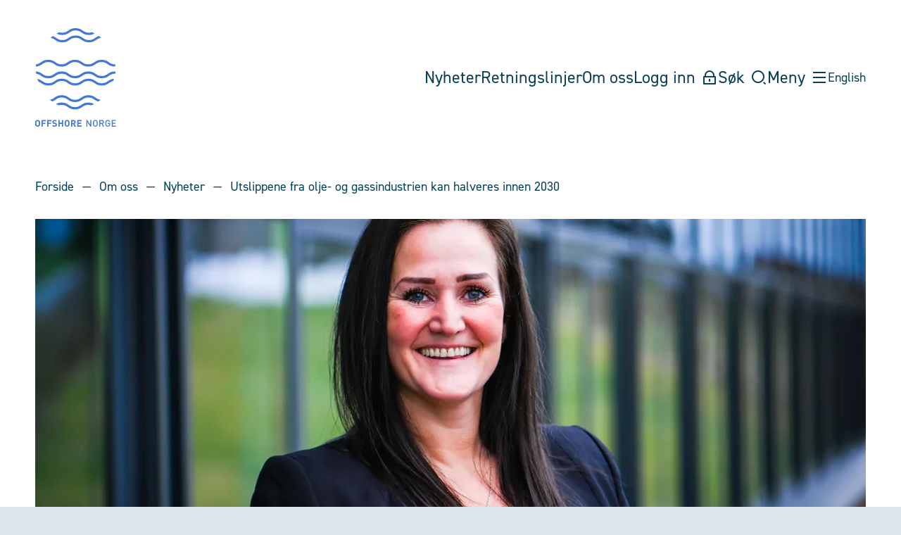

--- FILE ---
content_type: text/html; charset=utf-8
request_url: https://www.offshorenorge.no/om-oss/nyheter/2022/09/utslippene-fra-olje--og-gassindustrien-kan-halveres-innen-2030/
body_size: 9613
content:

<!DOCTYPE html>
<html lang="no" prefix="og: http://ogp.me/ns#">
<head prefix="og: http://ogp.me/ns#">

    <meta charset="utf-8"/>
    <meta http-equiv="X-UA-Compatible" content="IE=edge"/>
    <meta name="viewport" content="width=device-width, initial-scale=1.0"/>

    <title>Utslippene fra olje- og gassindustrien kan halveres innen 2030 - Offshore Norge</title>
        <meta name="description" content="Det er mulig &#xE5; halvere utslippene p&#xE5; norsk sokkel i 2030. Men det avhenger av forutsigbare rammevilk&#xE5;r - og at planlagte kraft fra land-prosjekter ikke blir kansellert eller utsatt.">
    <!-- Global site tag (gtag.js) - Google Analytics -->
    <script async src="https://www.googletagmanager.com/gtag/js?id=UA-47508760-1"></script>
    <script>
        window.dataLayer = window.dataLayer || [];
        function gtag() { dataLayer.push(arguments); }
        gtag('js', new Date());

        gtag('config', 'UA-47508760-1', { 'anonymize_ip': true });
    </script>

    <script defer data-domain="offshorenorge.no" src="https://plausible.io/js/script.js"></script>

    <link rel="icon" href="/favicon.svg?v=rCCkpt5mTW9q-HIE3ayOD8_h6ODB98cZG7O_xhXIJpg" />
    <link rel="stylesheet" href="https://use.typekit.net/tkg0var.css"/>
    <link rel="stylesheet" href="/bundles/offshorenorge.css?v=qNXVAA-0XQdgP2q6iZVt5GLckn61AlKRJJ0N5kxUL-4" />
    <link rel="stylesheet" href="/css/print.css?v=qKe0zMMIeOC_H7E8B2ZeetugQRKGizjVnoFfFAR6XzE" />

    <meta property="og:title" content="Utslippene fra olje- og gassindustrien kan halveres innen 2030 - Offshore Norge"/>
    <meta property="og:url" content="https://www.offshorenorge.no/om-oss/nyheter/2022/09/utslippene-fra-olje--og-gassindustrien-kan-halveres-innen-2030/"/>
    <meta property="og:site_name" content="Offshore Norge"/>

            <meta property="og:type" content="article"/>
            <meta property="og:image" content="https://www.offshorenorge.no/contentassets/69aba2707a8d4ad2b1f8cfd687629d13/50718795792_5f4357a3fe_o-1-1.jpg"/>
            <meta property="og:description" content="Det er mulig &#xE5; halvere utslippene p&#xE5; norsk sokkel i 2030. Men det avhenger av forutsigbare rammevilk&#xE5;r - og at planlagte kraft fra land-prosjekter ikke blir kansellert eller utsatt."/>

    <script>
!function(T,l,y){var S=T.location,k="script",D="instrumentationKey",C="ingestionendpoint",I="disableExceptionTracking",E="ai.device.",b="toLowerCase",w="crossOrigin",N="POST",e="appInsightsSDK",t=y.name||"appInsights";(y.name||T[e])&&(T[e]=t);var n=T[t]||function(d){var g=!1,f=!1,m={initialize:!0,queue:[],sv:"5",version:2,config:d};function v(e,t){var n={},a="Browser";return n[E+"id"]=a[b](),n[E+"type"]=a,n["ai.operation.name"]=S&&S.pathname||"_unknown_",n["ai.internal.sdkVersion"]="javascript:snippet_"+(m.sv||m.version),{time:function(){var e=new Date;function t(e){var t=""+e;return 1===t.length&&(t="0"+t),t}return e.getUTCFullYear()+"-"+t(1+e.getUTCMonth())+"-"+t(e.getUTCDate())+"T"+t(e.getUTCHours())+":"+t(e.getUTCMinutes())+":"+t(e.getUTCSeconds())+"."+((e.getUTCMilliseconds()/1e3).toFixed(3)+"").slice(2,5)+"Z"}(),iKey:e,name:"Microsoft.ApplicationInsights."+e.replace(/-/g,"")+"."+t,sampleRate:100,tags:n,data:{baseData:{ver:2}}}}var h=d.url||y.src;if(h){function a(e){var t,n,a,i,r,o,s,c,u,p,l;g=!0,m.queue=[],f||(f=!0,t=h,s=function(){var e={},t=d.connectionString;if(t)for(var n=t.split(";"),a=0;a<n.length;a++){var i=n[a].split("=");2===i.length&&(e[i[0][b]()]=i[1])}if(!e[C]){var r=e.endpointsuffix,o=r?e.location:null;e[C]="https://"+(o?o+".":"")+"dc."+(r||"services.visualstudio.com")}return e}(),c=s[D]||d[D]||"",u=s[C],p=u?u+"/v2/track":d.endpointUrl,(l=[]).push((n="SDK LOAD Failure: Failed to load Application Insights SDK script (See stack for details)",a=t,i=p,(o=(r=v(c,"Exception")).data).baseType="ExceptionData",o.baseData.exceptions=[{typeName:"SDKLoadFailed",message:n.replace(/\./g,"-"),hasFullStack:!1,stack:n+"\nSnippet failed to load ["+a+"] -- Telemetry is disabled\nHelp Link: https://go.microsoft.com/fwlink/?linkid=2128109\nHost: "+(S&&S.pathname||"_unknown_")+"\nEndpoint: "+i,parsedStack:[]}],r)),l.push(function(e,t,n,a){var i=v(c,"Message"),r=i.data;r.baseType="MessageData";var o=r.baseData;return o.message='AI (Internal): 99 message:"'+("SDK LOAD Failure: Failed to load Application Insights SDK script (See stack for details) ("+n+")").replace(/\"/g,"")+'"',o.properties={endpoint:a},i}(0,0,t,p)),function(e,t){if(JSON){var n=T.fetch;if(n&&!y.useXhr)n(t,{method:N,body:JSON.stringify(e),mode:"cors"});else if(XMLHttpRequest){var a=new XMLHttpRequest;a.open(N,t),a.setRequestHeader("Content-type","application/json"),a.send(JSON.stringify(e))}}}(l,p))}function i(e,t){f||setTimeout(function(){!t&&m.core||a()},500)}var e=function(){var n=l.createElement(k);n.src=h;var e=y[w];return!e&&""!==e||"undefined"==n[w]||(n[w]=e),n.onload=i,n.onerror=a,n.onreadystatechange=function(e,t){"loaded"!==n.readyState&&"complete"!==n.readyState||i(0,t)},n}();y.ld<0?l.getElementsByTagName("head")[0].appendChild(e):setTimeout(function(){l.getElementsByTagName(k)[0].parentNode.appendChild(e)},y.ld||0)}try{m.cookie=l.cookie}catch(p){}function t(e){for(;e.length;)!function(t){m[t]=function(){var e=arguments;g||m.queue.push(function(){m[t].apply(m,e)})}}(e.pop())}var n="track",r="TrackPage",o="TrackEvent";t([n+"Event",n+"PageView",n+"Exception",n+"Trace",n+"DependencyData",n+"Metric",n+"PageViewPerformance","start"+r,"stop"+r,"start"+o,"stop"+o,"addTelemetryInitializer","setAuthenticatedUserContext","clearAuthenticatedUserContext","flush"]),m.SeverityLevel={Verbose:0,Information:1,Warning:2,Error:3,Critical:4};var s=(d.extensionConfig||{}).ApplicationInsightsAnalytics||{};if(!0!==d[I]&&!0!==s[I]){var c="onerror";t(["_"+c]);var u=T[c];T[c]=function(e,t,n,a,i){var r=u&&u(e,t,n,a,i);return!0!==r&&m["_"+c]({message:e,url:t,lineNumber:n,columnNumber:a,error:i}),r},d.autoExceptionInstrumented=!0}return m}(y.cfg);function a(){y.onInit&&y.onInit(n)}(T[t]=n).queue&&0===n.queue.length?(n.queue.push(a),n.trackPageView({})):a()}(window,document,{src: "https://js.monitor.azure.com/scripts/b/ai.2.gbl.min.js", crossOrigin: "anonymous", cfg: {instrumentationKey: '2a9aa125-4805-47df-ba32-70e256343ce9', disableCookiesUsage: false }});
</script>

</head>
<body class="l-site">
<a href="#main-content" class="jump-to">Hopp til innhold</a>
<div class="noscript__component">
    <p>Det kan se ut som du har skrudd av JavaScript i nettleseren din. Vi har prøvd å tilpasse siden for bruk uten JavaScript, men det vil dessverre resultere i noe redusert funksjonalitet</p>
</div>

<header class="header" id="header">
    <div class="l-container header__inner">
        <div class="header__logo">
            <a href="/">
                    <img src="/images/logo-offshore-norge.svg" alt="Offshore Norge header-bilde">
            </a>
        </div>

        <div class="header__navigation">
            <nav class="main-menu">
                    <a class="main-menu__item" href="/om-oss/nyheter/">
                        <span>Nyheter</span>
                    </a>
                    <a class="main-menu__item" href="/faginnhold/retningslinjer/arkiv/">
                        <span>Retningslinjer</span>
                    </a>
                    <a class="main-menu__item" href="/om-oss/">
                        <span>Om oss</span>
                    </a>
                
                <a href="https://offshorenorge.sharepoint.com/sites/Minside" class="main-menu__item visible-on-mobile">
                    <span>Logg inn</span>
                    <span class="main-menu__item-icon">
                        <svg xmlns="http://www.w3.org/2000/svg" viewBox="0 0 24 24" width="24" height="24">
                            <path fill="none" d="M0 0h24v24H0z"></path>
                            <path fill="currentColor" d="M19 10h1a1 1 0 0 1 1 1v10a1 1 0 0 1-1 1H4a1 1 0 0 1-1-1V11a1 1 0 0 1 1-1h1V9a7 7 0 1 1 14 0v1zM5 12v8h14v-8H5zm6 2h2v4h-2v-4zm6-4V9A5 5 0 0 0 7 9v1h10z"></path>
                        </svg>
                    </span>
                </a>

                <button class="main-menu__item visible-on-mobile" id="searchButton" aria-expanded="false" aria-controls="searchContainer">
                    <span>Søk</span>
                    <span class="main-menu__item-icon main-menu__item-icon--open">
                        <svg xmlns="http://www.w3.org/2000/svg" viewBox="0 0 24 24" width="24" height="24">
                            <path fill="none" d="M0 0h24v24H0z"></path>
                            <path fill="currentColor" d="M11 2c4.968 0 9 4.032 9 9s-4.032 9-9 9-9-4.032-9-9 4.032-9 9-9zm0 16c3.867 0 7-3.133 7-7 0-3.868-3.133-7-7-7-3.868 0-7 3.132-7 7 0 3.867 3.132 7 7 7zm8.485.071l2.829 2.828-1.415 1.415-2.828-2.829 1.414-1.414z"></path>
                        </svg>
                    </span>
                    <span class="main-menu__item-icon main-menu__item-icon--close">
                        <svg xmlns="http://www.w3.org/2000/svg" viewBox="0 0 24 24" width="24" height="24">
                            <path fill="none" d="M0 0h24v24H0z"></path>
                            <path fill="currentColor" d="M12 10.586l4.95-4.95 1.414 1.414-4.95 4.95 4.95 4.95-1.414 1.414-4.95-4.95-4.95 4.95-1.414-1.414 4.95-4.95-4.95-4.95L7.05 5.636z"></path>
                        </svg>
                    </span>
                </button>

                <button class="main-menu__item visible-on-mobile" id="menuButton" aria-expanded="false" aria-controls="megaMenu">
                    <span>Meny</span>
                    <span class="main-menu__item-icon main-menu__item-icon--open">
                        <svg xmlns="http://www.w3.org/2000/svg" viewBox="0 0 24 24" width="24" height="24">
                            <path fill="none" d="M0 0h24v24H0z"></path>
                            <path fill="currentColor" d="M3 4h18v2H3V4zm0 7h18v2H3v-2zm0 7h18v2H3v-2z"></path>
                        </svg>
                    </span>
                    <span class="main-menu__item-icon main-menu__item-icon--close">
                        <svg xmlns="http://www.w3.org/2000/svg" viewBox="0 0 24 24" width="24" height="24">
                            <path fill="none" d="M0 0h24v24H0z"></path>
                            <path fill="currentColor" d="M12 10.586l4.95-4.95 1.414 1.414-4.95 4.95 4.95 4.95-1.414 1.414-4.95-4.95-4.95 4.95-1.414-1.414 4.95-4.95-4.95-4.95L7.05 5.636z"></path>
                        </svg>
                    </span>
                </button>

                    <a class="main-menu__item main-menu__language-toggle" href="/en/about-us/news/2022/09/utslippene-fra-olje--og-gassindustrien-kan-halveres-innen-2030/">
                        <span>English</span>
                    </a>
            </nav>
        </div>
    </div>
</header>

<div class="search-container" id="searchContainer">
    <div class="search-container__inner">
        <div class="l-container">
            <div class="l-column l-column--narrow l-column--centered">
                <form class="search-field" method="GET" action="/sok/" role="search">
                    <div class="search-field__group">
                        <label for="search" class="search-field__label u-hidden">Søk</label>
                        <input type="search" id="search" class="search-field__input" name="q" autocomplete="off" placeholder="Hva leter du etter?">
                        <button class="search-field__submit">
                            <span class="search-field__submit-text u-hidden">Søk</span>
                            <i class="search-field__submit-icon">
                                <svg xmlns="http://www.w3.org/2000/svg" viewBox="0 0 24 24" width="24" height="24">
                                    <path fill="none" d="M0 0h24v24H0z"></path>
                                    <path fill="currentColor" d="M11 2c4.968 0 9 4.032 9 9s-4.032 9-9 9-9-4.032-9-9 4.032-9 9-9zm0 16c3.867 0 7-3.133 7-7 0-3.868-3.133-7-7-7-3.868 0-7 3.132-7 7 0 3.867 3.132 7 7 7zm8.485.071l2.829 2.828-1.415 1.415-2.828-2.829 1.414-1.414z"></path>
                                </svg>
                            </i>
                        </button>
                    </div>
                </form>
            </div>
        </div>
    </div>
</div>

<nav class="mega-menu" id="megaMenu">
    <div class="l-container">
        <div class="mega-menu__content">
            <div class="mega-menu__submenus">
                <div class="submenu">
                    <ul class="submenu__list">
                            <li class="submenu__item">
                                <a href="/arrangement/" class="submenu__link">
                                    <span>Arrangement</span>
                                </a>
                            </li>
                            <li class="submenu__item">
                                <a href="/om-oss/standpunkt/" class="submenu__link">
                                    <span>V&#xE5;re standpunkt</span>
                                </a>
                            </li>
                            <li class="submenu__item">
                                <a href="/om-oss/kontakt/" class="submenu__link">
                                    <span>Kontakt</span>
                                </a>
                            </li>
                            <li class="submenu__item">
                                <a href="/faginnhold/retningslinjer/arkiv/" class="submenu__link">
                                    <span>Retningslinjer</span>
                                </a>
                            </li>
                            <li class="submenu__item">
                                <a href="/faginnhold/rapporter/" class="submenu__link">
                                    <span>Rapporter</span>
                                </a>
                            </li>
                            <li class="submenu__item">
                                <a href="/temaer/regelverk/" class="submenu__link">
                                    <span>Regelverk og veiledere</span>
                                </a>
                            </li>
                            <li class="submenu__item">
                                <a href="/collabor8/about/" class="submenu__link">
                                    <span>Collabor8</span>
                                </a>
                            </li>
                            <li class="submenu__item">
                                <a href="/temaer/politikk/geodata-trade/" class="submenu__link">
                                    <span>Geodata Trade</span>
                                </a>
                            </li>
                    </ul>
                </div>
                <div class="submenu">
                    <h2 class="submenu__heading">
                        <span>Tema</span>
                    </h2>
                    <ul class="submenu__list submenu__list--small">
                            <li class="submenu__item">
                                <a href="/temaer/arbeidsliv-og-tariff/" class="submenu__link submenu__link--small">
                                    <span>Arbeidsliv og tariff</span>
                                </a>
                            </li>
                            <li class="submenu__item">
                                <a href="/temaer/avvikling/avslutning-og-disponering/" class="submenu__link submenu__link--small">
                                    <span>Avvikling</span>
                                </a>
                            </li>
                            <li class="submenu__item">
                                <a href="/temaer/karbonfangst-og--lagring/" class="submenu__link submenu__link--small">
                                    <span>CCS (Karbonfangst og -lagring)</span>
                                </a>
                            </li>
                            <li class="submenu__item">
                                <a href="/temaer/forsyningskjeden-og-kvalitet/" class="submenu__link submenu__link--small">
                                    <span>Forsyningskjeden og kvalitet</span>
                                </a>
                            </li>
                            <li class="submenu__item">
                                <a href="/temaer/havbunnsmineraler/" class="submenu__link submenu__link--small">
                                    <span>Havbunnsmineraler</span>
                                </a>
                            </li>
                            <li class="submenu__item">
                                <a href="/temaer/havvind/" class="submenu__link submenu__link--small">
                                    <span>Havvind</span>
                                </a>
                            </li>
                            <li class="submenu__item">
                                <a href="/temaer/hms/" class="submenu__link submenu__link--small">
                                    <span>HMS</span>
                                </a>
                            </li>
                            <li class="submenu__item">
                                <a href="/temaer/politikk/horingsuttalelser/" class="submenu__link submenu__link--small">
                                    <span>H&#xF8;ringsuttalelser</span>
                                </a>
                            </li>
                            <li class="submenu__item">
                                <a href="/temaer/klima-og-miljo/" class="submenu__link submenu__link--small">
                                    <span>Klima og milj&#xF8;</span>
                                </a>
                            </li>
                            <li class="submenu__item">
                                <a href="/temaer/kompetanse-og-utdanning/" class="submenu__link submenu__link--small">
                                    <span>Kompetanse og utdanning</span>
                                </a>
                            </li>
                            <li class="submenu__item">
                                <a href="/temaer/politikk/" class="submenu__link submenu__link--small">
                                    <span>Politikk</span>
                                </a>
                            </li>
                            <li class="submenu__item">
                                <a href="/temaer/sameksistens/" class="submenu__link submenu__link--small">
                                    <span>Sameksistens</span>
                                </a>
                            </li>
                    </ul>
                </div>
            </div>
            <ul class="mega-menu__mobile-menu">
                    <li class="mega-menu__mobile-menu-item">
                        <a href="/om-oss/nyheter/" class="mega-menu__mobile-menu-link">Nyheter</a>
                    </li>
                    <li class="mega-menu__mobile-menu-item">
                        <a href="/faginnhold/retningslinjer/arkiv/" class="mega-menu__mobile-menu-link">Retningslinjer</a>
                    </li>
                    <li class="mega-menu__mobile-menu-item">
                        <a href="/om-oss/" class="mega-menu__mobile-menu-link">Om oss</a>
                    </li>
                    <li class="mega-menu__mobile-menu-item">
                        <a href="/en/about-us/news/2022/09/utslippene-fra-olje--og-gassindustrien-kan-halveres-innen-2030/" class="mega-menu__mobile-menu-link">English</a>
                    </li>
            </ul>
        </div>
    </div>
</nav>




<div class="l-site__content">
    <main id="main-content">
        

<div class="l-block l-block--breadcrumbs">
    <div class="l-container">
        <div class="l-column">
            <ol class="breadcrumbs">
                <li class="breadcrumbs__item">
                    <a href="/" class="breadcrumbs__link">Forside</a>
                </li>
                        <li class="breadcrumbs__item">
                            <a href="/om-oss/" class="breadcrumbs__link">Om oss</a>
                        </li>
                        <li class="breadcrumbs__item">
                            <a href="/om-oss/nyheter/" class="breadcrumbs__link">Nyheter</a>
                        </li>
                        <li class="breadcrumbs__item">
                            <span class="breadcrumbs__link breadcrumbs__link--fake">Utslippene fra olje- og gassindustrien kan halveres innen 2030</span>
                        </li>
            </ol>
        </div>
    </div>
</div>

            <div class="l-block l-block--page-banner">
                <div class="l-container">
                    <div class="l-column">
                        <header class="page-banner">
                            <figure class="page-banner__image" >
                                <picture><source srcset="/contentassets/69aba2707a8d4ad2b1f8cfd687629d13/50718795792_5f4357a3fe_o-1-1.jpg?format=webp&width=320&height=137&quality=80 320w, /contentassets/69aba2707a8d4ad2b1f8cfd687629d13/50718795792_5f4357a3fe_o-1-1.jpg?format=webp&width=400&height=172&quality=80 400w, /contentassets/69aba2707a8d4ad2b1f8cfd687629d13/50718795792_5f4357a3fe_o-1-1.jpg?format=webp&width=540&height=232&quality=80 540w, /contentassets/69aba2707a8d4ad2b1f8cfd687629d13/50718795792_5f4357a3fe_o-1-1.jpg?format=webp&width=640&height=275&quality=80 640w, /contentassets/69aba2707a8d4ad2b1f8cfd687629d13/50718795792_5f4357a3fe_o-1-1.jpg?format=webp&width=800&height=343&quality=80 800w, /contentassets/69aba2707a8d4ad2b1f8cfd687629d13/50718795792_5f4357a3fe_o-1-1.jpg?format=webp&width=980&height=421&quality=80 980w, /contentassets/69aba2707a8d4ad2b1f8cfd687629d13/50718795792_5f4357a3fe_o-1-1.jpg?format=webp&width=1180&height=506&quality=80 1180w" sizes="(max-width: 1230px) 100vw, 1180px" type="image/webp"/><source srcset="/contentassets/69aba2707a8d4ad2b1f8cfd687629d13/50718795792_5f4357a3fe_o-1-1.jpg?width=320&height=137&quality=80 320w, /contentassets/69aba2707a8d4ad2b1f8cfd687629d13/50718795792_5f4357a3fe_o-1-1.jpg?width=400&height=172&quality=80 400w, /contentassets/69aba2707a8d4ad2b1f8cfd687629d13/50718795792_5f4357a3fe_o-1-1.jpg?width=540&height=232&quality=80 540w, /contentassets/69aba2707a8d4ad2b1f8cfd687629d13/50718795792_5f4357a3fe_o-1-1.jpg?width=640&height=275&quality=80 640w, /contentassets/69aba2707a8d4ad2b1f8cfd687629d13/50718795792_5f4357a3fe_o-1-1.jpg?width=800&height=343&quality=80 800w, /contentassets/69aba2707a8d4ad2b1f8cfd687629d13/50718795792_5f4357a3fe_o-1-1.jpg?width=980&height=421&quality=80 980w, /contentassets/69aba2707a8d4ad2b1f8cfd687629d13/50718795792_5f4357a3fe_o-1-1.jpg?width=1180&height=506&quality=80 1180w" sizes="(max-width: 1230px) 100vw, 1180px" /><img alt="Nyhetsbilde" src="/contentassets/69aba2707a8d4ad2b1f8cfd687629d13/50718795792_5f4357a3fe_o-1-1.jpg?width=1180&height=506&quality=80" loading="lazy" decoding="async" /></picture>
                            </figure>
                            <h1 class="page-banner__title">
                                <span>Utslippene fra olje- og gassindustrien kan halveres innen 2030</span>
                            </h1>
                        </header>
                    </div>
                </div>
            </div>
        <div class="l-block l-block--page-intro">
            <div class="l-container">
                <div class="l-column l-column--narrow l-column--centered">
                    <div class="page-intro">
                        <div class="rich-text">
                            Det er mulig &#xE5; halvere utslippene p&#xE5; norsk sokkel i 2030. Men det avhenger av forutsigbare rammevilk&#xE5;r - og at planlagte kraft fra land-prosjekter ikke blir kansellert eller utsatt.
                        </div>
                    </div>
                </div>
            </div>
        </div>
            <div class="l-block l-block--byline">
                <div class="l-container">
                    <div class="l-column l-column--narrow l-column--centered">
                        <div class="byline">
                            
<div class="byline__author"><div>
Av: <span><strong>Benedicte Solaas</strong> — Direkt&#xF8;r klima og milj&#xF8;</span></div></div>
                            
    <div class="byline__published">
        Publisert: <time datetime="2022-09-12">12. sep. 2022</time>
    </div>

                        </div>
                    </div>
                </div>
            </div>
        <div class="l-block l-block--page-content">
            <div class="l-container">
                <div class="l-column l-column--narrow l-column--centered">
                    <div class="page-content | rich-text">
                        
<p><em>Denne kronikken sto p&aring; trykk i Dagens N&aelig;ringsliv onsdag 7. september.</em></p>
<h3><strong>Utslippene fra olje- og gassindustrien kan halveres innen 2030 </strong></h3>
<p><strong>Det er mulig &aring; halvere utslippene p&aring; norsk sokkel i 2030. Men det avhenger av forutsigbare rammevilk&aring;r - og at planlagte kraft fra land-prosjekter ikke blir kansellert eller utsatt.</strong></p>
<p>Produksjon av olje og gass st&aring;r for en fjerdedel av utslippene i Norge. Dersom Norge skal n&aring; klimam&aring;lene i 2030, m&aring; olje- og gassindustrien kutte sine utslipp. Sammen med KonKraft-partnerne har Offshore Norge lagt frem en statusrapport som viser at industrien er p&aring; god vei til &aring; n&aring; klimam&aring;lene, men det vil bli krevende.</p>
<p>Det viktigste enkelttiltaket for &aring; f&aring; ned utslippene p&aring; norsk sokkel er elektrifisering med kraft fra land. Til sammen vil dette kunne redusere Norges totale utslipp i 2030 med rundt 9 prosent. Elektrifisering av sokkelen er et effektivt klimatiltak som gir reelle utslippskutt her hjemme og globalt. Istedenfor &aring; bruke naturgassen til &aring; produsere str&oslash;m p&aring; plattformene kan den brukes mer effektivt i kraftverk og husholdninger i Europa. I tillegg vil dette ha en klimaeffekt ved at naturgassen fra Norge erstatter bruk av kull eller import av annen gass med h&oslash;yere karbonfotavtrykk.</p>
<p>Energieffektiviseringstiltak og redusert fakling spiller ogs&aring; en viktig rolle for &aring; f&aring; ned utslippene p&aring; norsk sokkel. Det planlegges ogs&aring; noen elektrifiseringsprosjekter med kraft fra havvind i n&aelig;rheten av olje- og gassplattformene. Sammen med Hywind Tampen vil disse tiltakene ha en begrenset effekt for &aring; n&aring; 50 prosent reduksjon i 2030 ettersom det kun er snakk om et par havvindm&oslash;ller per prosjekt, sammenlignet med storskala utbygging av havvindparker.</p>
<p>S&aring; m&aring; vi jobbe sammen for &aring; l&oslash;se den krevende kraftsituasjonen, samtidig som vi skal n&aring; klimam&aring;lene. KonKraft-partnerne var tidlig ute og oppfordret myndighetene til &aring; legge til rette for en ambisi&oslash;s havvindsatsing, og industrien er forn&oslash;yd med at et bredt stortingsflertall er tydelig p&aring; at det m&aring; legges til rette for jevnlige tildelinger av nytt areal for &aring; n&aring; m&aring;let om 30 GW innen 2040.&nbsp; Men vi m&aring; ha enda st&oslash;rre tempo i utviklingen dersom havvind i st&oslash;rre grad skal v&aelig;re med &aring; elektrifisere sokkelen <em>og</em> avhjelpe den pressede kraftsituasjonen.</p>
<p>Industrien har tatt signalene knyttet til elektrifisering fra politikerne p&aring; alvor, og har for eksempel igangsatt en studie for &aring; se p&aring; muligheten for en flytende havvindpark i Troll-omr&aring;det. &nbsp;Via en forbindelse til land vil en slik havvindpark kunne forsyne det meste av behovet for kraft til &aring; drive Troll- og Osebergfeltene, men ogs&aring; levere ekstra kraft til Bergensregionen som allerede er i en krevende kraftsituasjon.&nbsp;N&aring; ligger beslutningen hos politikerne.</p>
<p>Operat&oslash;rselskapene p&aring; norsk sokkel jobber kontinuerlig med &aring; identifisere og iverksette klimatiltak som kan gi utslippskutt. Mange selskaper jobber ogs&aring; aktivt med forskning og utvikling av nye teknologier, som karbonfangst p&aring; installasjonene, kompakte kombikraftanlegg og bruk av hydrogen eller ammoniakk for kraftgenerering p&aring; sokkelen. Disse teknologiene vil trolig ikke bidra med store utslippskutt i 2030, men kan bli helt avgj&oslash;rende for at Norge og Europa skal n&aring; sine klimam&aring;l i 2050.</p>
<p>Oppn&aring;else av m&aring;lsettingene i klimastrategien krever en storstilt omstilling av olje- og gassn&aelig;ringen i Norge. Det forutsetter konkurransedyktige rammebetingelser som muliggj&oslash;r et langsiktig perspektiv p&aring; investeringer i Norge og et virkemiddelapparat som stimulerer til gjennomf&oslash;ring av effektive klimatiltak.</p>
<p>&Aring; prise CO2-utslipp er n&oslash;dvendig, men samtidig m&aring; myndighetene s&oslash;rge for at det totale virkemiddelapparatet og rammebetingelsene for &oslash;vrig, stimulerer til ny aktivitet og framskynder utviklingen av de klimal&oslash;sningene vi trenger.</p>
<p>Det gj&oslash;r ikke en &oslash;kt avgift alene. Hvis en &oslash;kning i CO2-avgiften g&aring;r inn i et CO2-fond etter modell fra NOx-fondet, vil dette kunne bidra til &aring; redusere utslippene raskere og samtidig st&oslash;tte utviklingen av null- og lavutslippsteknologier som CO2-fangst og -lagring, hydrogen og havvind. Da kan vi ogs&aring; oppfylle v&aring;re ambisjoner om &aring; v&aelig;re verdensledende p&aring; lavutslippsl&oslash;sninger samtidig som vi produserer olje- og gass med stadig lavere CO2-utslipp. Det vil skape nye arbeidsplasser, og sikre eksisterende.</p>
<p>Statusrapporten viser tydelig at industrien er en av driverene i energiomstillingen p&aring; norsk sokkel. Vi har teknologi, kapital og menneskene som sitter med kunnskapen for &aring; f&aring; til en industrialisering av nye n&aelig;ringer, samtidig som vi kan skape arbeidsplasser, gi Europa den energien de ettersp&oslash;r og bidra til verdiskaping. Vi kan n&aring; klimam&aring;lene, men det krever at vi l&oslash;ser b&aring;de de kortsiktige og langsiktige utfordringene gjennom trepartssamarbeidet, som vi har lang og god tradisjon for i Norge.</p>
                    </div>
                </div>
            </div>
        </div>

    <div class="l-block l-block--related-articles">
        <div class="l-container">
            <div class="l-column">
                <div class="related-articles">
                    <h2>Relaterte innlegg</h2>
                    <ul>
                        <li>
                            <article class="related-article">
                                    <div class="related-article__img">
<picture><source srcset="/contentassets/86217cce251648239b5cf3eb792cd104/50718795792_5f4357a3fe_o-2.jpg?format=webp&width=320&height=213&quality=80 320w, /contentassets/86217cce251648239b5cf3eb792cd104/50718795792_5f4357a3fe_o-2.jpg?format=webp&width=469&height=313&quality=80 469w, /contentassets/86217cce251648239b5cf3eb792cd104/50718795792_5f4357a3fe_o-2.jpg?format=webp&width=540&height=360&quality=80 540w, /contentassets/86217cce251648239b5cf3eb792cd104/50718795792_5f4357a3fe_o-2.jpg?format=webp&width=715&height=477&quality=80 715w" sizes="(max-width: 767px) 100vw, (max-width: 1024px) 469px, 373px" type="image/webp"/><source srcset="/contentassets/86217cce251648239b5cf3eb792cd104/50718795792_5f4357a3fe_o-2.jpg?width=320&height=213&quality=80 320w, /contentassets/86217cce251648239b5cf3eb792cd104/50718795792_5f4357a3fe_o-2.jpg?width=469&height=313&quality=80 469w, /contentassets/86217cce251648239b5cf3eb792cd104/50718795792_5f4357a3fe_o-2.jpg?width=540&height=360&quality=80 540w, /contentassets/86217cce251648239b5cf3eb792cd104/50718795792_5f4357a3fe_o-2.jpg?width=715&height=477&quality=80 715w" sizes="(max-width: 767px) 100vw, (max-width: 1024px) 469px, 373px" /><img alt="" src="/contentassets/86217cce251648239b5cf3eb792cd104/50718795792_5f4357a3fe_o-2.jpg?width=715&height=477&quality=80" loading="lazy" decoding="async" /></picture>                                    </div>
                                <div class="related-article__content">
                                        <time datetime="2022-10-19" class="related-article__date">19. okt. 2022</time>
                                    <a href="/om-oss/nyheter/2022/10/horingssvar-uten-elektrifisering-av-sokkelen-nar-ikke-norge-klimamalet-i-2030/" class="related-article__link">
                                        <span>H&#xF8;ringssvar: Uten elektrifisering av sokkelen n&#xE5;r ikke Norge klimam&#xE5;let i 2030</span>
                                    </a>
                                    <div class="related-article__excerpt">
                                        H&#xF8;ringssvaret i sin helhet finner du nederst i saken.
                                    </div>
                                </div>
                            </article>
                        </li>
                    </ul>
                </div>
            </div>
        </div>
    </div>
    </main>
</div>


<div class="l-block l-block--newsletter l-block--dark">
    <div class="l-container">
        <div class="email">
            <div class="email-info">
                <h2 class="email-info__heading">Motta nyhetsvarsel</h2>
                <p class="email-info__text">Hold deg oppdatert og f&#xE5; siste nytt fra oss i innboksen din. Nyhetsbrevet er gratis og sendes ut &#xE9;n gang i uken.</p>
            </div>

            <div class="email-card">
<form action="/Subscription/Subscribe" method="post">                    <div class="email-form">
                        <label class="email-card__heading" for="newsletterEmailAddress">
                            Din e-post
                        </label>
                        <div class="email-form__fields">
                            
                            <input id="pageId" name="pageId" type="hidden" value="65790" />
                            <input id="language" name="language" type="hidden" value="no" />
                            <input id="type" name="type" type="hidden" value="Newsletter" />
                            <input class="email-form__input" id="newsletterEmailAddress" name="email" placeholder="ola@nordmann.no" required>
                            <button class="email-form__button">
                                <span class="email-form__button-text" type="submit">
                                    Registrer
                                </span>
                            </button>
                        </div>
                    </div>
<input name="__RequestVerificationToken" type="hidden" value="CfDJ8EoHq40tXeZHusr5hxAj4xefYHQXuAKeEO-oPqDsm43bWHDAR-e8hlRI44GRxt3-APOkPthjOpElpoovjCQrtrcRNcsyEnux7URXmO22cOt_XQchUjU5Nn1KgaBVOoq19ozz9z82HyaET2yMfHzE44Y" /></form>            </div>
        </div>
    </div>
</div>

<footer class="footer">
    <div class="l-container">
        <div class="footer__content">
            <ul class="footer__menu">



                    <li>
                        <a href="/personvern/" class="footer__link">
                            <span>Personvern</span>
                        </a>
                    </li>

            </ul>
            <ul class="footer__menu">


                    <li>
                        <a href="https://www.facebook.com/offshorenorge" class="footer__link">
                            <i class="footer__link-icon">
                                <svg xmlns="http://www.w3.org/2000/svg" viewBox="0 0 24 24" width="24" height="24">
                                    <path fill="none" d="M0 0h24v24H0z"></path>
                                    <path fill="currentColor" d="M15.402 21v-6.966h2.333l.349-2.708h-2.682V9.598c0-.784.218-1.319 1.342-1.319h1.434V5.857a19.19 19.19 0 0 0-2.09-.107c-2.067 0-3.482 1.262-3.482 3.58v1.996h-2.338v2.708h2.338V21H4a1 1 0 0 1-1-1V4a1 1 0 0 1 1-1h16a1 1 0 0 1 1 1v16a1 1 0 0 1-1 1h-4.598z"></path>
                                </svg>
                            </i>
                            <span>Facebook</span>
                        </a>
                    </li>

                    <li>
                        <a href="https://www.linkedin.com/company/2740063" class="footer__link">
                            <i class="footer__link-icon">
                                <svg xmlns="http://www.w3.org/2000/svg" viewBox="0 0 24 24" width="24" height="24">
                                    <path fill="none" d="M0 0h24v24H0z"></path>
                                    <path fill="currentColor" d="M18.335 18.339H15.67v-4.177c0-.996-.02-2.278-1.39-2.278-1.389 0-1.601 1.084-1.601 2.205v4.25h-2.666V9.75h2.56v1.17h.035c.358-.674 1.228-1.387 2.528-1.387 2.7 0 3.2 1.778 3.2 4.091v4.715zM7.003 8.575a1.546 1.546 0 0 1-1.548-1.549 1.548 1.548 0 1 1 1.547 1.549zm1.336 9.764H5.666V9.75H8.34v8.589zM19.67 3H4.329C3.593 3 3 3.58 3 4.297v15.406C3 20.42 3.594 21 4.328 21h15.338C20.4 21 21 20.42 21 19.703V4.297C21 3.58 20.4 3 19.666 3h.003z"></path>
                                </svg>
                            </i>
                            <span>LinkedIn</span>
                        </a>
                    </li>


                    <li>
                        <a href="https://www.instagram.com/offshore.norge/" class="footer__link">
                            <i class="footer__link-icon">
                                <svg xmlns="http://www.w3.org/2000/svg" viewBox="0 0 24 24" width="24" height="24">
                                    <path fill="none" d="M0 0h24v24H0z"></path>
                                    <path fill="currentColor" d="M12 2c2.717 0 3.056.01 4.122.06 1.065.05 1.79.217 2.428.465.66.254 1.216.598 1.772 1.153a4.908 4.908 0 0 1 1.153 1.772c.247.637.415 1.363.465 2.428.047 1.066.06 1.405.06 4.122 0 2.717-.01 3.056-.06 4.122-.05 1.065-.218 1.79-.465 2.428a4.883 4.883 0 0 1-1.153 1.772 4.915 4.915 0 0 1-1.772 1.153c-.637.247-1.363.415-2.428.465-1.066.047-1.405.06-4.122.06-2.717 0-3.056-.01-4.122-.06-1.065-.05-1.79-.218-2.428-.465a4.89 4.89 0 0 1-1.772-1.153 4.904 4.904 0 0 1-1.153-1.772c-.248-.637-.415-1.363-.465-2.428C2.013 15.056 2 14.717 2 12c0-2.717.01-3.056.06-4.122.05-1.066.217-1.79.465-2.428a4.88 4.88 0 0 1 1.153-1.772A4.897 4.897 0 0 1 5.45 2.525c.638-.248 1.362-.415 2.428-.465C8.944 2.013 9.283 2 12 2zm0 5a5 5 0 1 0 0 10 5 5 0 0 0 0-10zm6.5-.25a1.25 1.25 0 0 0-2.5 0 1.25 1.25 0 0 0 2.5 0zM12 9a3 3 0 1 1 0 6 3 3 0 0 1 0-6z"></path>
                                </svg>
                            </i>
                            <span>Instagram</span>
                        </a>
                    </li>


            </ul>
        </div>
    </div>
</footer>

<script defer="defer" src="/Util/Find/epi-util/find.js"></script>
<script>
document.addEventListener('DOMContentLoaded',function(){if(typeof FindApi === 'function'){var api = new FindApi();api.setApplicationUrl('/');api.setServiceApiBaseUrl('/find_v2/');api.processEventFromCurrentUri();api.bindWindowEvents();api.bindAClickEvent();api.sendBufferedEvents();}})
</script>

<script src="/bundles/offshorenorge-scripts.js?v=oAlbKKS8R4ni1PUdrRd0Tm6Sue1eWslDUm0vswJiWbg"></script>
</body>
</html>

--- FILE ---
content_type: text/css
request_url: https://www.offshorenorge.no/css/print.css?v=qKe0zMMIeOC_H7E8B2ZeetugQRKGizjVnoFfFAR6XzE
body_size: 124
content:
@media print {

    body {
        font-size: 12px;
        line-height: 20px;
    }
    .fixedHeader {
        display: none;
    }

    .fullWidthImage {
        margin: 0;
    }

    footer {
        display: none;
    }

    .relatedNewsArticles {
        display: none;
    } 
    
    .guidelineSubscription {
        display: none;
    }
    
    .articleBannerBackground, .heroimage {
        display: none;
    }

    .heroContent {
        position: initial;
        height: auto;
    }

    .heroContent:first-child {
        width: 100%;    }

    .articleInfo .statusText, .articleInfo .statusDate, .newsArticle .writerName  {
        font-size: 12px;
        margin: 0;
        font-weight: normal;
    }


    /*.articleInfo div {
        display: inline-block;
    }*/

    .gallery {
        display: none;
    }

    .ingress {
        display: block!important;
        width: 100%;
    }
    .imageCarousel {
        display: none;
    }

    p a[href^="http://"]:after {
        content: " (" attr(href) ")";
        font-size: 90%;
    }

    .category {
        margin: 0;
    }
    .pageMargin{
        margin: 0;
    }

    @page {
        margin: 2cm 1cm 2cm 1cm;
    }

    /*div {
        border: 1px solid black;
    }*/

}



--- FILE ---
content_type: image/svg+xml
request_url: https://www.offshorenorge.no/images/logo-offshore-norge.svg
body_size: 3277
content:
<?xml version="1.0" encoding="utf-8"?>
<!-- Generator: Adobe Illustrator 26.3.1, SVG Export Plug-In . SVG Version: 6.00 Build 0)  -->
<svg version="1.1" id="Layer_1" xmlns="http://www.w3.org/2000/svg" xmlns:xlink="http://www.w3.org/1999/xlink" x="0px" y="0px"
	 viewBox="7.75 10.14 109.76 133.34" style="enable-background:new 0 0 125.7 155.13;" xml:space="preserve">
<style type="text/css">
	.st0{fill:#FFFFFF;}
	.st1{fill:#4378D5;}
	.st2{fill:#FFFF05;}
	.st3{fill:#81027F;}
	.st4{fill:#FE0000;}
	.st5{fill:#FEA500;}
	.st6{fill:#008002;}
</style>
<g>
	<g>
		<path class="st1" d="M114,68.82c0,0,0,0.01,0,0.01c-3.61,0.42-5.7,1.83-7.73,3.2c-2.22,1.5-4.14,2.8-8.2,2.8
			c-4.06,0-5.98-1.3-8.2-2.8c-2.42-1.63-4.92-3.32-9.91-3.32c-5,0-7.5,1.69-9.91,3.32c-2.22,1.5-4.14,2.8-8.2,2.8
			c-4.06,0-5.98-1.3-8.2-2.8c-2.42-1.63-4.92-3.32-9.91-3.32s-7.5,1.69-9.91,3.32c-2.22,1.5-4.14,2.8-8.2,2.8s-5.98-1.3-8.2-2.8
			c-1.61-1.09-3.28-2.22-5.76-2.84c-0.01,0-0.02,0-0.03,0c-0.94-0.38-1.96-0.42-2.98-0.36c0.02,0.21,0.04,0.41,0.07,0.62
			c0.08,0.61,0.18,1.26,0.3,1.98l0.07,0.42l0.42,0.06c0.63,0.08,1.23,0.21,1.79,0.37c1.76,0.52,3.05,1.39,4.41,2.31
			c2.42,1.63,4.92,3.32,9.91,3.32c5,0,7.5-1.69,9.91-3.32c2.22-1.5,4.14-2.8,8.2-2.8c4.06,0,5.98,1.3,8.2,2.8
			c2.42,1.63,4.92,3.32,9.91,3.32c5,0,7.5-1.69,9.91-3.33c2.22-1.5,4.14-2.8,8.2-2.8c4.06,0,5.98,1.3,8.2,2.8
			c2.42,1.63,4.92,3.32,9.91,3.32c5,0,7.5-1.69,9.92-3.32c1.78-1.2,3.46-2.34,6.3-2.69c0.56-0.07,1.15-0.1,1.76-0.11l0.48,0
			l0.08-0.48c0.05-0.31,0.1-0.62,0.15-0.94c0.05-0.36,0.09-0.72,0.14-1.08C115.95,69,114.99,68.87,114,68.82z"/>
		<path class="st1" d="M84.37,111.42c-1.37-0.38-2.83-0.56-4.46-0.56c-5,0-7.5,1.69-9.91,3.32c-1.11,0.75-2.17,1.46-3.49,1.99
			c-1.4,0.55-2.9,0.81-4.71,0.81c-1.86,0-3.39-0.27-4.82-0.85c-1.26-0.52-2.29-1.21-3.38-1.95c-2.42-1.63-4.92-3.32-9.91-3.32
			c-1.54,0-2.91,0.16-4.2,0.49c-0.84,0.22-1.63,0.5-2.42,0.87L36,112.72l1.04,0.54c0.78,0.4,1.59,0.79,2.39,1.16l0.2,0.09l0.21-0.06
			c0.97-0.29,2.01-0.45,3.18-0.5c0.22-0.01,0.44-0.01,0.67-0.01c3.71,0,5.69,1.12,7.71,2.47c0.16,0.11,0.33,0.22,0.49,0.33
			c1.07,0.72,2.28,1.54,3.74,2.16c1.86,0.79,3.82,1.16,6.18,1.16c2.27,0,4.24-0.36,6.03-1.1c1.52-0.63,2.72-1.44,3.88-2.23
			l0.34-0.23c2.16-1.45,4.11-2.57,7.85-2.57c0.31,0,0.63,0.01,1,0.03c1.12,0.07,2.13,0.25,3.06,0.55l0.21,0.07l0.2-0.09
			c0.79-0.36,1.58-0.74,2.36-1.13l1.02-0.52l-1.03-0.5C85.96,111.94,85.19,111.65,84.37,111.42z"/>
		<path class="st1" d="M85.13,18.77c-1.37,0.38-2.83,0.56-4.46,0.56c-5,0-7.5-1.69-9.91-3.32c-1.11-0.75-2.17-1.46-3.49-1.99
			c-1.4-0.55-2.9-0.81-4.71-0.81c-1.86,0-3.39,0.27-4.82,0.85c-1.26,0.52-2.29,1.21-3.38,1.95c-2.42,1.63-4.92,3.32-9.91,3.32
			c-1.54,0-2.91-0.16-4.2-0.49c-0.84-0.22-1.63-0.5-2.42-0.87l-1.06-0.49l1.04-0.54c0.78-0.4,1.59-0.79,2.39-1.16l0.2-0.09
			l0.21,0.06c0.97,0.29,2.01,0.45,3.18,0.5c0.22,0.01,0.44,0.01,0.67,0.01c3.71,0,5.69-1.12,7.71-2.47
			c0.16-0.11,0.33-0.22,0.49-0.33c1.07-0.72,2.28-1.54,3.74-2.16c1.86-0.79,3.82-1.16,6.18-1.16c2.27,0,4.24,0.36,6.03,1.1
			c1.52,0.63,2.72,1.44,3.88,2.23l0.34,0.23c2.16,1.45,4.11,2.57,7.85,2.57c0.31,0,0.63-0.01,1-0.03c1.12-0.07,2.13-0.25,3.06-0.55
			l0.21-0.07l0.2,0.09c0.79,0.36,1.58,0.74,2.36,1.13l1.02,0.52l-1.03,0.5C86.72,18.25,85.95,18.55,85.13,18.77z"/>
		<path class="st1" d="M113.88,62.02c0,0,0-0.01,0-0.01c-3.61-0.42-5.7-1.83-7.73-3.2c-2.22-1.5-4.14-2.8-8.2-2.8
			c-4.06,0-5.98,1.3-8.2,2.8c-2.42,1.63-4.92,3.32-9.91,3.32c-5,0-7.5-1.69-9.91-3.32c-2.22-1.5-4.14-2.8-8.2-2.8
			c-4.06,0-5.98,1.3-8.2,2.8c-2.42,1.63-4.92,3.32-9.91,3.32s-7.5-1.69-9.91-3.32c-2.22-1.5-4.14-2.8-8.2-2.8s-5.98,1.3-8.2,2.8
			c-1.61,1.09-3.28,2.22-5.76,2.84c-0.01,0-0.02,0-0.03,0c-0.94,0.38-1.96,0.42-2.98,0.36c0.02-0.21,0.04-0.41,0.07-0.62
			c0.08-0.61,0.18-1.26,0.3-1.98L8.96,59l0.42-0.06c0.63-0.08,1.23-0.21,1.79-0.37c1.76-0.52,3.05-1.39,4.41-2.31
			c2.42-1.63,4.92-3.32,9.91-3.32c5,0,7.5,1.69,9.91,3.32c2.22,1.5,4.14,2.8,8.2,2.8c4.06,0,5.98-1.3,8.2-2.8
			c2.42-1.63,4.92-3.32,9.91-3.32c5,0,7.5,1.69,9.91,3.33c2.22,1.5,4.14,2.8,8.2,2.8c4.06,0,5.98-1.3,8.2-2.8
			c2.42-1.63,4.92-3.32,9.91-3.32c5,0,7.5,1.69,9.92,3.32c1.78,1.2,3.46,2.34,6.3,2.69c0.56,0.07,1.15,0.1,1.76,0.11l0.48,0
			l0.08,0.48c0.05,0.31,0.1,0.62,0.15,0.94c0.05,0.36,0.09,0.72,0.14,1.08C115.83,61.84,114.86,61.98,113.88,62.02z"/>
		<path class="st1" d="M93.47,106.23c-1.33-0.52-2.44-1.27-3.51-2l0,0c-2.42-1.63-4.92-3.32-9.91-3.32c-5,0-7.5,1.69-9.91,3.32
			c-2.22,1.5-4.14,2.8-8.2,2.8c-4.06,0-5.98-1.3-8.2-2.8c-2.42-1.63-4.92-3.32-9.91-3.32c-5,0-7.5,1.69-9.91,3.32
			c-0.94,0.64-1.92,1.3-3.04,1.8c-0.63,0.28-1.26,0.5-1.93,0.65l-1.16,0.28l0.94,0.74c0.62,0.49,1.27,0.97,1.93,1.44l0.25,0.18
			l0.28-0.1c0.66-0.24,1.31-0.53,1.96-0.89c0.92-0.5,1.75-1.06,2.48-1.56c2.22-1.5,4.14-2.8,8.2-2.8c4.06,0,5.98,1.3,8.2,2.8
			c2.42,1.63,4.92,3.32,9.91,3.32c5,0,7.5-1.69,9.91-3.32c2.22-1.5,4.14-2.8,8.2-2.8c4.06,0,5.98,1.3,8.2,2.8
			c0.9,0.61,1.84,1.24,2.94,1.79c0.67,0.34,1.34,0.61,2.06,0.83l0.27,0.09l0.23-0.16c0.67-0.47,1.35-0.98,2.01-1.49l1.01-0.79
			l-1.26-0.23C94.79,106.68,94.12,106.49,93.47,106.23z"/>
		<path class="st1" d="M94.23,23.97c-1.33,0.52-2.44,1.27-3.51,2l0,0c-2.42,1.63-4.92,3.32-9.91,3.32c-5,0-7.5-1.69-9.91-3.32
			c-2.22-1.5-4.14-2.8-8.2-2.8c-4.06,0-5.98,1.3-8.2,2.8c-2.42,1.63-4.92,3.32-9.91,3.32c-5,0-7.5-1.69-9.91-3.32
			c-0.94-0.64-1.92-1.3-3.04-1.8c-0.63-0.28-1.26-0.5-1.93-0.65l-1.16-0.28l0.94-0.74c0.62-0.49,1.27-0.97,1.93-1.44l0.25-0.18
			l0.28,0.1c0.66,0.24,1.31,0.53,1.96,0.89c0.92,0.5,1.75,1.06,2.48,1.56c2.22,1.5,4.14,2.8,8.2,2.8c4.06,0,5.98-1.3,8.2-2.8
			c2.42-1.63,4.92-3.32,9.91-3.32c5,0,7.5,1.69,9.91,3.32c2.22,1.5,4.14,2.8,8.2,2.8c4.06,0,5.98-1.3,8.2-2.8
			c0.9-0.61,1.84-1.24,2.94-1.79c0.67-0.34,1.34-0.61,2.06-0.83l0.27-0.09l0.23,0.16c0.67,0.47,1.35,0.98,2.01,1.49l1.01,0.79
			l-1.26,0.23C95.55,23.52,94.88,23.71,94.23,23.97z"/>
		<path class="st1" d="M111.81,79.12c-2.29,0.64-3.87,1.71-5.4,2.75l0.32,0.48l0,0l-0.32-0.48c-2.22,1.5-4.14,2.8-8.2,2.8
			c-4.06,0-5.98-1.3-8.2-2.8c-2.42-1.63-4.92-3.32-9.91-3.32c-5,0-7.5,1.69-9.91,3.32c-2.22,1.5-4.14,2.8-8.2,2.8
			c-4.06,0-5.98-1.3-8.2-2.8c-2.42-1.63-4.92-3.32-9.91-3.32c-5,0-7.5,1.69-9.91,3.32c-2.22,1.5-4.14,2.8-8.2,2.8s-5.98-1.3-8.2-2.8
			c-1.02-0.69-2.18-1.47-3.56-2.09c-0.73-0.32-1.46-0.58-2.24-0.77l-1.02-0.25l0.34,1c0.25,0.74,0.53,1.51,0.84,2.29L12,82.28
			l0.24,0.09c0.75,0.29,1.49,0.67,2.33,1.19c0.41,0.26,0.8,0.52,1.27,0.84c2.42,1.63,4.92,3.32,9.91,3.32c5,0,7.5-1.69,9.91-3.32
			c2.22-1.5,4.14-2.8,8.2-2.8c4.06,0,5.98,1.3,8.2,2.8c2.42,1.63,4.92,3.32,9.91,3.32c5,0,7.5-1.69,9.91-3.32
			c2.22-1.5,4.14-2.8,8.2-2.8c4.06,0,5.98,1.3,8.2,2.8c2.42,1.63,4.92,3.32,9.91,3.32c5,0,7.5-1.69,9.92-3.32
			c0.98-0.66,1.99-1.34,3.17-1.86c0.66-0.29,1.34-0.5,2.07-0.65l0.31-0.07l0.11-0.29c0.27-0.7,0.51-1.4,0.74-2.09l0.29-0.87
			l-0.91,0.12C113.18,78.79,112.47,78.93,111.81,79.12z"/>
	</g>
	<g>
		<path class="st1" d="M13.48,142.5c-0.63,0.63-1.4,0.98-2.42,0.98c-1.02,0-1.8-0.35-2.43-0.98c-0.91-0.91-0.88-2.03-0.88-3.58
			c0-1.55-0.03-2.67,0.88-3.58c0.63-0.63,1.41-0.98,2.43-0.98c1.02,0,1.79,0.35,2.42,0.98c0.91,0.91,0.89,2.03,0.89,3.58
			C14.38,140.47,14.39,141.59,13.48,142.5z M12.18,136.4c-0.25-0.29-0.64-0.48-1.12-0.48c-0.48,0-0.88,0.19-1.13,0.48
			c-0.34,0.38-0.43,0.79-0.43,2.52c0,1.73,0.09,2.14,0.43,2.52c0.25,0.29,0.66,0.48,1.13,0.48c0.48,0,0.87-0.19,1.12-0.48
			c0.34-0.38,0.44-0.79,0.44-2.52C12.62,137.19,12.52,136.78,12.18,136.4z"/>
		<path class="st1" d="M18.13,136v2.21h3.54v1.56h-3.54v3.64h-1.75v-8.97h5.91V136H18.13z"/>
		<path class="st1" d="M25.78,136v2.21h3.54v1.56h-3.54v3.64h-1.75v-8.97h5.91V136H25.78z"/>
		<path class="st1" d="M34.03,143.48c-1.36,0-2.4-0.29-3.28-1.18l1.13-1.13c0.57,0.57,1.34,0.76,2.17,0.76
			c1.03,0,1.59-0.39,1.59-1.11c0-0.31-0.09-0.58-0.28-0.76c-0.18-0.16-0.38-0.25-0.79-0.32l-1.08-0.15
			c-0.77-0.11-1.34-0.35-1.74-0.74c-0.43-0.43-0.64-1.01-0.64-1.76c0-1.6,1.19-2.72,3.13-2.72c1.23,0,2.13,0.3,2.9,1.05l-1.11,1.1
			c-0.57-0.54-1.25-0.62-1.84-0.62c-0.93,0-1.39,0.52-1.39,1.13c0,0.23,0.08,0.47,0.26,0.64c0.18,0.16,0.47,0.3,0.83,0.35l1.06,0.15
			c0.82,0.11,1.34,0.34,1.71,0.69c0.48,0.45,0.69,1.11,0.69,1.9C37.36,142.5,35.91,143.48,34.03,143.48z"/>
		<path class="st1" d="M44.01,143.41v-3.76h-3.04v3.76h-1.75v-8.97h1.75v3.67h3.04v-3.67h1.75v8.97H44.01z"/>
		<path class="st1" d="M53.51,142.5c-0.63,0.63-1.4,0.98-2.42,0.98c-1.02,0-1.8-0.35-2.43-0.98c-0.91-0.91-0.88-2.03-0.88-3.58
			c0-1.55-0.03-2.67,0.88-3.58c0.63-0.63,1.41-0.98,2.43-0.98c1.02,0,1.79,0.35,2.42,0.98c0.91,0.91,0.89,2.03,0.89,3.58
			C54.4,140.47,54.41,141.59,53.51,142.5z M52.21,136.4c-0.25-0.29-0.64-0.48-1.12-0.48c-0.48,0-0.88,0.19-1.13,0.48
			c-0.34,0.38-0.43,0.79-0.43,2.52c0,1.73,0.09,2.14,0.43,2.52c0.25,0.29,0.66,0.48,1.13,0.48c0.48,0,0.87-0.19,1.12-0.48
			c0.34-0.38,0.44-0.79,0.44-2.52C52.65,137.19,52.55,136.78,52.21,136.4z"/>
		<path class="st1" d="M61.17,143.41l-1.75-3.58h-1.26v3.58h-1.75v-8.97h3.52c1.83,0,2.91,1.25,2.91,2.75
			c0,1.26-0.77,2.04-1.64,2.36l2,3.87H61.17z M59.81,136h-1.65v2.37h1.65c0.77,0,1.27-0.49,1.27-1.18S60.58,136,59.81,136z"/>
		<path class="st1" d="M64.87,143.41v-8.97h5.91V136h-4.16v2.1h3.54v1.56h-3.54v2.18h4.16v1.56H64.87z"/>
	</g>
	<g>
		<path class="st1" d="M83.99,143.38h-1.25l-4.14-6.32v6.32h-1.37v-8.97h1.25l4.15,6.3v-6.3h1.36V143.38z"/>
		<path class="st1" d="M92.68,138.89c0,0.71-0.01,1.25-0.04,1.63c-0.03,0.38-0.1,0.73-0.22,1.06s-0.32,0.64-0.59,0.92
			c-0.64,0.64-1.43,0.96-2.37,0.96c-0.94,0-1.72-0.32-2.36-0.95c-0.28-0.29-0.48-0.59-0.6-0.92c-0.12-0.32-0.2-0.68-0.23-1.06
			c-0.03-0.38-0.04-0.92-0.04-1.63c0-0.55,0.01-0.98,0.02-1.3c0.01-0.32,0.05-0.61,0.1-0.88c0.05-0.27,0.14-0.52,0.25-0.75
			c0.12-0.23,0.28-0.46,0.5-0.68c0.64-0.64,1.42-0.95,2.36-0.95c0.94,0,1.73,0.32,2.37,0.95c0.27,0.29,0.47,0.59,0.59,0.92
			c0.12,0.33,0.19,0.68,0.22,1.06C92.67,137.63,92.68,138.18,92.68,138.89z M91.32,138.89c0-0.89-0.03-1.52-0.1-1.89
			c-0.07-0.36-0.21-0.66-0.43-0.9c-0.16-0.17-0.35-0.3-0.59-0.4c-0.24-0.1-0.49-0.15-0.74-0.15c-0.26,0-0.51,0.05-0.75,0.15
			c-0.24,0.1-0.44,0.23-0.59,0.4c-0.22,0.24-0.36,0.54-0.43,0.9s-0.1,0.99-0.1,1.88c0,0.47,0.01,0.85,0.02,1.14
			c0.01,0.29,0.04,0.53,0.08,0.75c0.04,0.21,0.09,0.38,0.15,0.5c0.06,0.12,0.15,0.25,0.28,0.4c0.16,0.17,0.36,0.31,0.6,0.41
			c0.24,0.1,0.48,0.15,0.74,0.15c0.54,0,0.99-0.18,1.34-0.55c0.15-0.16,0.26-0.34,0.34-0.55c0.08-0.21,0.13-0.48,0.15-0.84
			C91.3,139.94,91.32,139.47,91.32,138.89z"/>
		<path class="st1" d="M101.45,143.38h-1.59l-1.89-3.77h-1.7v3.77H94.9v-8.97h3.49c0.55,0,1.04,0.11,1.46,0.34
			c0.43,0.22,0.75,0.53,0.98,0.93c0.23,0.4,0.34,0.85,0.34,1.36c0,0.62-0.17,1.13-0.5,1.54c-0.33,0.41-0.76,0.69-1.29,0.84
			L101.45,143.38z M99.81,137.04c0-0.44-0.14-0.78-0.42-1.04c-0.28-0.25-0.65-0.38-1.11-0.38h-2.01v2.81h2.01
			c0.46,0,0.83-0.12,1.11-0.37C99.67,137.81,99.81,137.47,99.81,137.04z"/>
		<path class="st1" d="M109.55,139.9c0,0.58-0.06,1.07-0.18,1.47c-0.12,0.4-0.33,0.75-0.62,1.06c-0.64,0.68-1.47,1.02-2.47,1.02
			c-0.31,0-0.61-0.04-0.88-0.11c-0.28-0.07-0.54-0.18-0.8-0.33s-0.48-0.32-0.68-0.52c-0.28-0.29-0.48-0.59-0.6-0.92
			c-0.12-0.32-0.2-0.68-0.23-1.06c-0.03-0.38-0.04-0.92-0.04-1.63c0-0.55,0.01-0.98,0.02-1.3c0.01-0.32,0.05-0.61,0.1-0.88
			c0.05-0.27,0.14-0.52,0.25-0.75c0.12-0.23,0.28-0.46,0.5-0.68c0.64-0.64,1.42-0.95,2.36-0.95c0.61,0,1.15,0.12,1.61,0.36
			c0.46,0.24,0.83,0.58,1.1,1c0.27,0.42,0.46,0.9,0.55,1.42h-1.37c-0.07-0.32-0.2-0.6-0.36-0.83c-0.17-0.23-0.38-0.41-0.64-0.54
			c-0.26-0.12-0.55-0.19-0.89-0.19c-0.25,0-0.5,0.05-0.74,0.15c-0.24,0.1-0.43,0.23-0.59,0.41c-0.22,0.24-0.36,0.54-0.43,0.9
			s-0.11,0.99-0.11,1.88c0,0.48,0.01,0.85,0.02,1.12c0.01,0.27,0.04,0.52,0.08,0.74c0.04,0.22,0.09,0.4,0.16,0.53
			c0.07,0.13,0.16,0.26,0.28,0.41c0.16,0.17,0.36,0.3,0.59,0.4c0.23,0.1,0.48,0.14,0.74,0.14c0.61,0,1.09-0.21,1.46-0.63
			c0.3-0.35,0.46-0.82,0.46-1.41v-0.5h-1.91v-1.16h3.27V139.9z"/>
		<path class="st1" d="M117.51,143.38h-5.74v-8.97h5.74v1.22h-4.37v2.62h3.73v1.21h-3.73v2.7h4.37V143.38z"/>
	</g>
</g>
</svg>
